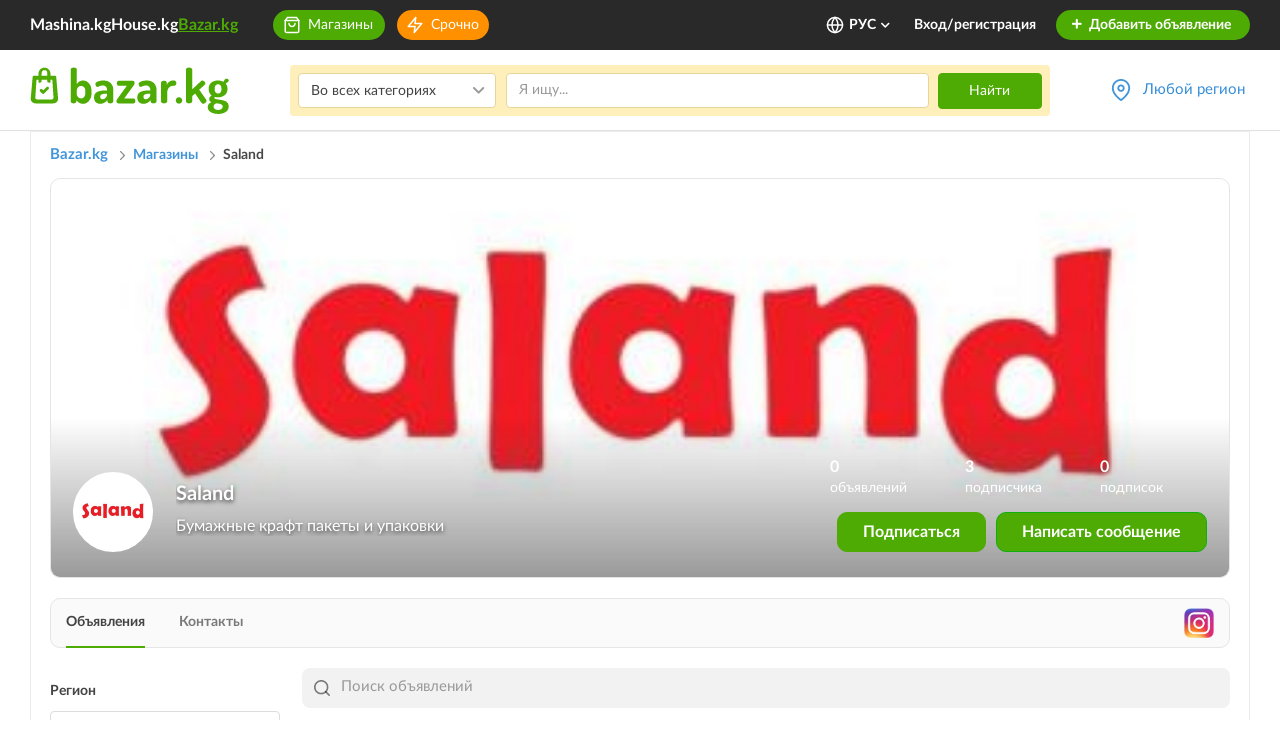

--- FILE ---
content_type: application/javascript
request_url: https://www.bazar.kg/build/js/userPage.f83de276.js
body_size: 1446
content:
(window.webpackJsonp=window.webpackJsonp||[]).push([["js/userPage"],{hdxL:function(o,l,a){(function(o){a("iQKG");var l,s,t="",e=0,n=0,i=null,d=o("#modal-followers");o((function(){function a(){n=20*e,void 0!==l&&l.abort(),l=o.ajax({url:baseUrl+"user/action/get-followers",method:"POST",data:{endpoint:t,hash:hash,offset:n}}).done((function(o){"success"==o.result&&(i=o.count,allowLoad=!0,d.find(".modal-body").removeClass("loading-more loading").append(o.markup),d.find(".modal-body").find(".listing.user-item").length==parseInt(i)&&(allowLoad=!1))}))}o(document).on("click",".block.follow > .counters > a.clickable",(function(){if(o(this).data("count")<=0)return!1;e=0,allowLoad=!0,t=o(this).data("key-word"),o("body, html").addClass("has-popup-phone"),d.find(".modal-title").text(countFollowersFollowings(o(this).data("count"),!!o(this).hasClass("followers"))),d.find(".modal-body").addClass("loading"),d.modal("show"),a()})),o("body").on("click",".unfollow-modal",(function(){o("#modal-unfollow").modal("show")})),o(".modal-body.user-list").scroll((function(){Math.round(o(this).scrollTop()+o(this).innerHeight())>=this.scrollHeight&&this.scrollHeight>0&&allowLoad&&!o(this).hasClass("loading-more")&&(e++,o(this).addClass("loading-more"),a())})),d.on("hide.bs.modal",(function(a){void 0!==l&&l.abort(),o(".modal-body.user-list").removeClass("loading loading-more").scrollTop(0).empty(),o("body, html").removeClass("has-popup-phone")})),o("body").on("click",".subscribe-action.clickable",(function(){var l=o(this);o("#modal-unfollow").modal("hide"),void 0!==s&&s.abort(),s=o.ajax({url:baseUrl+"user/action/follow",method:"POST",data:{follow:!!l.hasClass("follow"),hash:l.data("hash")}}).done((function(a){var s,t,e,n,i;"success"==a.outcome&&(l.hasClass("popup")?l.hasClass("follow")?l.removeClass("follow").addClass("unfollow").text(unfollowText):l.removeClass("unfollow").addClass("follow").text(followText):(l.hasClass("follow")?l.removeClass("follow subscribe-action clickable").addClass("unfollow-modal").text(unfollowText):o(".main.btn").removeClass("unfollow-modal").addClass("follow subscribe-action clickable").text(followText),i=a.data.user_info.data,o("#follower-count").text(i.follower_count).parent().attr("data-count",i.follower_count).data("count",i.follower_count).addClass(i.follower_count>0?"clickable":"").removeClass(i.follower_count<=0?"clickable":""),o("#following-count").text(i.following_count).parent().attr("data-count",i.following_count).data("count",i.following_count).addClass(i.following_count>0?"clickable":"").removeClass(i.following_count<=0?"clickable":""),o("#follower-text").text(countFollowersFollowings(i.follower_count,!0,!0)),o("#following-text").text(countFollowersFollowings(i.following_count,!1,!0)),s=o(".main.btn").hasClass("follow")?unfollowFlashMessage:followFlashMessage,n='<div class="flash-alert alert alert-'+(t=t||"success")+' alert-dismissible new-design-alert" role="alert">',n+='<button type="button" class="close" data-dismiss="alert" aria-label="Close"><span aria-hidden="true">&times;</span></button>',n+='<span class="glyphicon glyphicon-'+(e=e||"")+'" aria-hidden="true"></span>'+s,n+="</div>",o("#flash-container").append(o(n))))}))})),o("body").on("show.bs.modal","div#modal-user-complain",(function(l){o(this).find("textarea[name=complaint]").removeClass("error")})),o("body").on("submit","form#complain-user-form",(function(l){l.preventDefault();var a=o(this).find("button[type=submit]"),s=o(this).find("textarea[name=complaint]").removeClass("error"),t=o(this).find("input[name=hash]").val();s.val().trim()?(a.attr("disabled","disabled").addClass("loading-results"),o.ajax({url:baseUrl+"user/ajax/complain",method:"POST",dataType:"json",data:{hash:t,body:s.val().trim()}}).done((function(o){o.data.success&&window.location.reload()}))):s.addClass("error")}))}))}).call(this,a("EVdn"))}},[["hdxL","runtime",0,9]]]);

--- FILE ---
content_type: application/javascript
request_url: https://www.bazar.kg/build/js/business.d3c65eeb.js
body_size: 4725
content:
(window.webpackJsonp=window.webpackJsonp||[]).push([["js/business"],{"+xr5":function(e,t,i){(function(e){e(document).ready((function(){if(e("button.add-file").on("click",(function(){e("input[name="+e(this).data("input")+"]").trigger("click")})),e("input[name=logo], input[name=banner]").change((function(t){var i=e(this);if(0!=t.originalEvent.srcElement.files.length){var n=t.originalEvent.srcElement.files[0],s=new FileReader;s.onloadend=function(){e("."+i.attr("name")+"-holder").addClass("has-image").css("background-image","url("+s.result+")").text()},s.readAsDataURL(n)}})),e("input[name=name]").keyup((function(t){e("#shop-name").text(e(this).val())})),e("textarea[name=description]").keyup((function(t){e("#shop-desc").text(e(this).val())})),e(document).on("click",".input-prefill",(function(){e(this).prev('input[type="text"]').focus()})),e("div.field-row.more").on("click",(function(){e(this).find("i").toggleClass("active"),e("div.additional-fields").toggleClass("hidden")})),e("input#auto-up").on("change",(function(){e(this).is(":checked")?e("div.field-row.auto-up").removeClass("hidden").find("select").removeAttr("disabled").selectpicker("refresh"):e("div.field-row.auto-up").addClass("hidden").find("select").attr("disabled","disabled").selectpicker("refresh")})),e("form#add-store, form#store-edit").on("submit",(function(t){t.preventDefault();var i=e(this),n=0;e("textarea.error, input.error, select.error").removeClass("error validate"),e("div.field-row").each((function(t,i){e(i).find("span.required").length&&(""!=e(i).children("div.input-holder").find("input").val()&&""!=e(i).children("div.input-holder").find("textarea").val()||(e(i).children("div.input-holder").find("input, textarea").addClass("error validate"),n++))})),0==n?(formData=new FormData(e(this)[0]),e(this).find("button[type=submit]").attr("disabled","disabled").addClass("loading"),e.ajax({url:i.attr("action"),type:"POST",data:formData,enctype:"multipart/form-data",contentType:!1,cache:!1,processData:!1,dataType:"json",success:function(e){"success"==e.result&&(e.redirect?window.location.href=e.redirect:window.location.reload())}})):n>0&&e(".error.validate").length&&window.scrollTo({top:e(".error.validate").first().offset().top-25,behavior:"smooth"})})),e(document).on("input","input.validate, textarea.validate, select.validate",(function(){""==e(this).val()?e(this).addClass("error"):e(this).removeClass("error")})),"undefined"!=typeof page&&"store-page"==page&&!isMobile){var t,i,n,s,a,r=function(){t=e("select[name='currency']"),i=e("select[name='condition']"),e("input[name='price_from_mask']"),n=e("input[name='price_from']"),e("input[name='price_to_mask']"),s=e("input[name='price_to']"),a=e("#exchange")},o=function(e){var t="";return categories.forEach((function(i){i.id==e&&(t=i.name),void 0!==i.children&&i.children.length&&i.children.forEach((function(i){i.id==e&&(t=i.name),void 0!==i.children&&i.children.length&&i.children.forEach((function(i){i.id==e&&(t=i.name),void 0!==i.children&&i.children.length&&i.children.forEach((function(i){i.id==e&&(t=i.name)}))}))}))})),t},l=function(){var t=arguments.length>0&&void 0!==arguments[0]?arguments[0]:null,i=arguments.length>1&&void 0!==arguments[1]?arguments[1]:null,n=arguments.length>2&&void 0!==arguments[2]?arguments[2]:null,s=e("select#"+e("select#"+n).data("next")),a="";s.find("option").remove(),"towns"!=n&&s.append('<option class="reset-select '+n+'" data-icon="fas fa-times" value="default">'+anyForSelect+"</option>");for(var r=0;r<regionsAndTowns.length;r++)if(regionsAndTowns[r].id==t){if("regions"==n){if(!regionsAndTowns[r].towns.length){s.find("option").remove().selectpicker("refresh"),s.parent().parent().addClass("hidden");break}for(var o=0;o<regionsAndTowns[r].towns.length;o++)s.append("<option "+a+' value="'+regionsAndTowns[r].towns[o].id+'">'+regionsAndTowns[r].towns[o].name+"</option>");s.selectpicker("refresh").parent().parent().removeClass("hidden")}else if("towns"==n)for(var l=0;l<regionsAndTowns[r].towns.length;l++)if(regionsAndTowns[r].towns[l].id==i){if(!regionsAndTowns[r].towns[l].districts.length){s.find("option").remove().selectpicker("refresh"),s.parent().parent().addClass("hidden");break}for(var d=0;d<regionsAndTowns[r].towns[l].districts.length;d++)if(s.append('<option class="dropdown-header-cust main-dist main-'+regionsAndTowns[r].towns[l].districts[d].id+'" data-val="'+regionsAndTowns[r].towns[l].districts[d].id+'" value="'+regionsAndTowns[r].towns[l].districts[d].id+'">'+regionsAndTowns[r].towns[l].districts[d].name+"</option>"),regionsAndTowns[r].towns[l].districts[d].micro_districts.length)for(var c=0;c<regionsAndTowns[r].towns[l].districts[d].micro_districts.length;c++)s.append('<option class="opt opt-'+regionsAndTowns[r].towns[l].districts[d].id+'" '+a+'  data-value="'+regionsAndTowns[r].towns[l].districts[d].micro_districts[c].id+'" value="'+regionsAndTowns[r].towns[l].districts[d].id+'">'+regionsAndTowns[r].towns[l].districts[d].micro_districts[c].name+"</option>");s.selectpicker("refresh").parent().parent().removeClass("hidden");break}break}},d=function(){e.isNumeric(p.val())?h.category={operator:"=",value:p.val()}:delete h.category,e.isNumeric(f.val())?h.region={operator:"=",value:f.val()}:delete h.region,e.isNumeric(v.val())?h.town={operator:"=",value:v.val()}:delete h.town,e.unique(e("#districts").val()).length>0?h.district={operator:"in",value:e.unique(e("#districts").val())}:delete h.district,e("input[name='child_district']").val().length>0?h.micro_district={operator:"in",value:e("input[name='child_district']").val().split(",")}:delete h.micro_district,e.isNumeric(i.val())?h.condition={operator:"=",value:i.val()}:delete h.condition,h.price=[],e.isNumeric(n.val())&&h.price.push({operator:">=",value:n.val()-1}),e.isNumeric(s.val())&&h.price.push({operator:"<=",value:s.val()}),e.isNumeric(t.val())&&h.price.length>0?h.currency={operator:"=",value:t.val()}:delete h.currency,m.is(":checked")?(e(m).val(1),h.has_photo={operator:"=",value:1}):(e(m).val(null),delete h.has_photo),g.is(":checked")?(e(g).val(1),h.video_url={operator:"!=",value:""}):(e(g).val(null),delete h.video_url),w.is(":checked")?(e(w).val(1),h.is_urgent={operator:"=",value:1}):(e(w).val(null),delete h.is_urgent),a.is(":checked")?(e(a).val(1),h.exchange={operator:"!=",value:5}):(e(a).val(null),delete h.exchange),e("#dynamic-fields-container select.with-reset").each((function(){var t=e(this).attr("name").replace("_multiple","");e(this).val().length>0?h[t]={operator:"in",value:e(this).val()}:delete h[t]})),e("#dynamic-fields-container .type-6-field").each((function(){$from=e(".hidden_from",e(this));var t=$from.attr("name").replace("_from","");$to=e(".hidden_to",e(this)),h[t]=[],e.isNumeric($from.val())&&h[t].push({operator:">=",value:$from.val()}),e.isNumeric($to.val())&&h[t].push({operator:"<=",value:$to.val()}),0==h[t].length&&delete h[t]})),e("#dynamic-fields-container .type-4-field input[type='checkbox']").each((function(){var t=e(this).attr("name");e(this).is(":checked")?(e(this).val(1),h[t]={operator:"=",value:1}):(e(this).val(null),delete h[t])})),"undefined"!=typeof page&&"store-page"==page&&(h.dealer={operator:"=",value:dealerId}),c()},c=function(){var t=encodeURIComponent(JSON.stringify(h)),i="undefined"!=typeof page&&"store-page"==page?encodeURIComponent(e(".search-bar-wrapper .search-input.business").val()):encodeURIComponent(e(".search-row .search-input").val());e(".show-filter-results").addClass("loading-results"),e.ajax({url:baseUrl+"search-count?search="+i+"&filter="+t,dataType:"json"}).done((function(t){e(".show-filter-results").removeClass("loading-results").removeAttr(0==t.data.count?"":"disabled").attr(0==t.data.count?{disabled:"disabled"}:""),e(".show-filter-results").text(showListingsText+" ("+t.data.count+")")}))},u=!1,h={},p=e("input[name=category]"),f=e("select#regions"),v=e("select#towns"),m=e("#has-photo"),g=e("#has-video"),w=e("#is-urgent");m=e("#has-photo"),g=e("#has-video");w=e("#is-urgent");var y=e("select#districts"),b=e("input[name='district']");r(),e(".main-search-bar .search-input").autocomplete({serviceUrl:baseUrl+"suggestions",paramName:"search",type:"GET",dataType:"json",maxHeight:305,noCache:!0,triggerSelectOnValidInput:!1,transformResult:function(t){return{suggestions:e.map(t.suggestions,(function(e){return{value:e.title,data:e.cat}}))}},formatResult:function(e,t){if(!t)return e.value+"<span>"+o(e.data)+"</span>";var i="("+{escapeRegExChars:function(e){return e.replace(/[|\\{}()[\]^$+*?.]/g,"\\$&")},createNode:function(e){var t=document.createElement("div");return t.className=e,t.style.position="absolute",t.style.display="none",t}}.escapeRegExChars(t)+")";return e.value.replace(new RegExp(i,"gi"),"<strong>$1</strong>").replace(/&/g,"&amp;").replace(/</g,"&lt;").replace(/>/g,"&gt;").replace(/"/g,"&quot;").replace(/&lt;(\/?strong)&gt;/g,"<$1>")+"<span>"+o(e.data)+"</span>"},onSelect:function(t){e("input#choosen-category-id-form").val(t.data),setTimeout((function(){e("#main-search-form").trigger("submit")}),50)}}),e("div.categories-list").find("ul").find("a").on("click",(function(t){if(t.preventDefault(),""==e(this).data("id")&&e(".search-form #dynamic-fields-container").empty(),"more"==e(this).data("trigger"))return e(this).data("trigger","less"),e(this).addClass("less").removeClass("more"),e(this).text("Скрыть"),e(this).closest("ul.list-unstyled").find("li[data-hide='true']").removeClass("hidden"),!1;if("less"==e(this).data("trigger"))return e(this).data("trigger","more"),e(this).addClass("more").removeClass("less"),e(this).text("Показать все"),e(this).closest("ul.list-unstyled").find("li[data-hide='true']").addClass("hidden"),!1;if(e("form.search-form input[name=category]").val(e(this).data("id")),e("div.categories-list").find("ul").find("li").removeClass("active"),e(this).parent("li").addClass("active"),e(".list-unstyled").find("li:not(.first-level-cat, .p-r, .main, [data-hide])").addClass("hidden-cats"),e(this).parent("li").hasClass("first-level-cat")?e(this).closest(".list-unstyled.fl").find("li:not([data-hide])").removeClass("hidden-cats"):e(this).closest(".list-unstyled.fl").find("li.first-level-cat").closest(".list-unstyled").find("li:not([data-hide])").removeClass("hidden-cats"),e(this).parent("li").hasClass("main")&&e(".list-unstyled.fl").find("li").removeClass("hidden-cats"),e("html, body").animate({scrollTop:e("#main-search-form").offset().top-80+"px"},{duration:300,easing:"swing"}),e(".listings-wrapper").empty().addClass("loading"),d(),e("#sort-by").length)var i=e("#sort-by").val().split(" "),n=i[0],s=i[1];"undefined"!=typeof xhrSearch&&xhrSearch.abort(),xhrSearch=e.ajax({url:e(this).data("url"),method:"GET",dataType:"json",data:{orderby:n,sort:s}}).done((function(t){e(".listings-wrapper").append(t.markup),e(".filters-list form").children(".dynamic-fields").empty().append(t.filters),$cont=e(".filters-list form"),e(".selectpicker",$cont).selectpicker(),e(".with-reset",$cont).each((function(){e(this).selectpicker({actionsBox:!0,deselectAllText:e(this).data("deselect-text"),size:8,noneResultsText:requestNothingFoundText}),e(this).on("changed.bs.select loaded.bs.select",(function(t,i,n,s){var a=e(this).parent().find(".filter-option-inner-inner"),r=a.text(),o=e(this).parent();if(0===e(this).parent().find(".bs-placeholder").length){var l=r.split(", ").length;l>3&&(r=l),a.text(e(this).data("prefix")+r),o.addClass("has-selected")}else a.text(e(this).data("placeholder")),o.removeClass("has-selected")}))})),e("input[name='price_from_mask'], input[name='price_to_mask']",$cont).inputmask("integer",{rightAlign:!1,groupSize:3,allowMinus:!1,groupSeparator:" ",autoGroup:!0,unmaskAsNumber:!0,autoUnmask:!0,onKeyDown:function(){}}),e(".new-row").each((function(){e(this).find(".listing").height(e(this).height()-20),e(this).find(".list-item").removeClass("visibility-hidden")})),e(".thumb-item-carousel").brazzersCarousel(),e(".lazy").lazy({bind:"event",delay:0,afterLoad:function(t){e(".lazy").addClass("visible")}}),r(),e(".listings-wrapper").removeClass("loading")}))})),e("#sort-by").on("change",(function(){e("div.categories-list").find("ul li.active").find("a").trigger("click")})),e(".with-reset").selectpicker({actionsBox:!0,deselectAllText:e(".with-reset").data("deselect-text"),size:8,noneResultsText:requestNothingFoundText}),e("body").on("click",".reset-select",(function(){e(this).closest(".bootstrap-select").find(".selectpicker").selectpicker("val","")})),e("#regions").on("changed.bs.select",(function(t,i,n,s){return"default"!=e(this).val()&&(""==e(this).val()?(e("select#towns, select#districts").find("option").remove(),e("select#districts, select#towns").selectpicker("refresh"),e(".col-half.town, .col-half.district").addClass("hidden"),!1):void l(e(this).val(),null,"regions"))})),e("#towns").on("changed.bs.select",(function(t,i,n,s){return"default"!=e(this).val()&&(""==e(this).val()?(e("select#districts").find("option").remove(),e("select#districts").selectpicker("refresh"),e(".col-half.district").addClass("hidden"),!1):(e("input[name='child_district']").val(""),e("input[name='district']").val(""),void l(e("#regions").val(),e(this).val(),"towns")))})),e("#districts").on("changed.bs.select",(function(t,i,n,s){var a=e(this),r=[];b.val(e.unique(y.val()).join(",")),a.find("option").each((function(){e(this).is(":selected")&&!e(this).hasClass("selected")&&(e(this).hasClass("opt")?e("#districts .main-"+e(this).val()).prop("selected",!1):e(this).hasClass("main-dist")&&e("#districts .opt-"+e(this).val()).prop("selected",!1)),e(this).is(":selected")&&e(this).addClass("selected")})),a.find(".opt:selected").length?a.find(".opt:selected").each((function(){void 0!==e(this).attr("data-value")&&(r.push(e(this).attr("data-value")),e("input[name='child_district']").val(r.join(",")))})):e("input[name='child_district']").val(""),e("#districts option:not(:selected)").removeClass("selected"),a.find("option").each((function(){var t=null;e(this).hasClass("main-dist")&&e(this).hasClass("selected")&&(t=e(this).val()),a.find("option").each((function(){e(this).hasClass("opt-"+t)&&(r.push(e(this).attr("data-value")),e("input[name='child_district']").val(r.join(",")))}))})),a.selectpicker("refresh")})),e(document).on("blur","input[name='price_from_mask']",(function(t,i){e("input[name='price_from']").val(e("input[name='price_from_mask']").inputmask("unmaskedvalue"))})),e(document).on("blur","input[name='price_to_mask']",(function(t,i){e("input[name='price_to']").val(e("input[name='price_to_mask']").inputmask("unmaskedvalue"))})),e(document).on("change",".search-form input, .search-form select, input.search-input",(function(){u||d()})),d(),e(".search-form").on("submit",(function(t){var i,n;return i=e(this),n=i,!0?(n.find("input:not([type='checkbox'])").filter((function(){return!this.value})).attr("disabled","disabled"),n.find("input[type='checkbox']").filter((function(){return e(this).checked})).attr("disabled","disabled"),n.find("select").filter((function(){return!this.value})).attr("disabled","disabled")):(n.find("input:not([type='checkbox'])").filter((function(){return!this.value})).removeAttr("disabled"),n.find("input[type='checkbox']").filter((function(){e(this).checked})).removeAttr("disabled"),n.find("select").filter((function(){return!this.value})).removeAttr("disabled")),!0})),e("body").on("click",".reset-filter",(function(){h={},u=!0;var t=e(".search-form");return p.val(""),t.find(":input[type='text']").val(""),t.find("#dynamic-fields-container input[type='hidden']").val(""),t.find("#dynamic-fields-container input[type='text']").val(""),t.find("#dynamic-fields-container select").val(""),t.find(":input[name='price_from']").val(""),t.find(":input[name='price_to']").val(""),t.find(":input[type='checkbox']").prop("checked",!1).trigger("change"),t.find("select:not([name='currency']):not(#sort-by)").val("").trigger("change"),t.find("select[name='currency']").val("1").trigger("change"),e(".categories-list").find("li.main").children("a").trigger("click"),(u=!1)||d(),!1}))}null!=function(e){var t,i,n=decodeURIComponent(window.location.search.substring(1)).split("&");for(i=0;i<n.length;i++)if((t=n[i].split("="))[0]===e)return void 0===t[1]||t[1]}("page")&&(history.scrollRestoration="manual",e("html, body").animate({scrollTop:(isMobile?e("div.filters.main-search-bar").offset().top-17:e("div.content-tabs-block").offset().top-20)+"px"},{duration:200,easing:"swing"}))}))}).call(this,i("EVdn"))}},[["+xr5","runtime",0]]]);